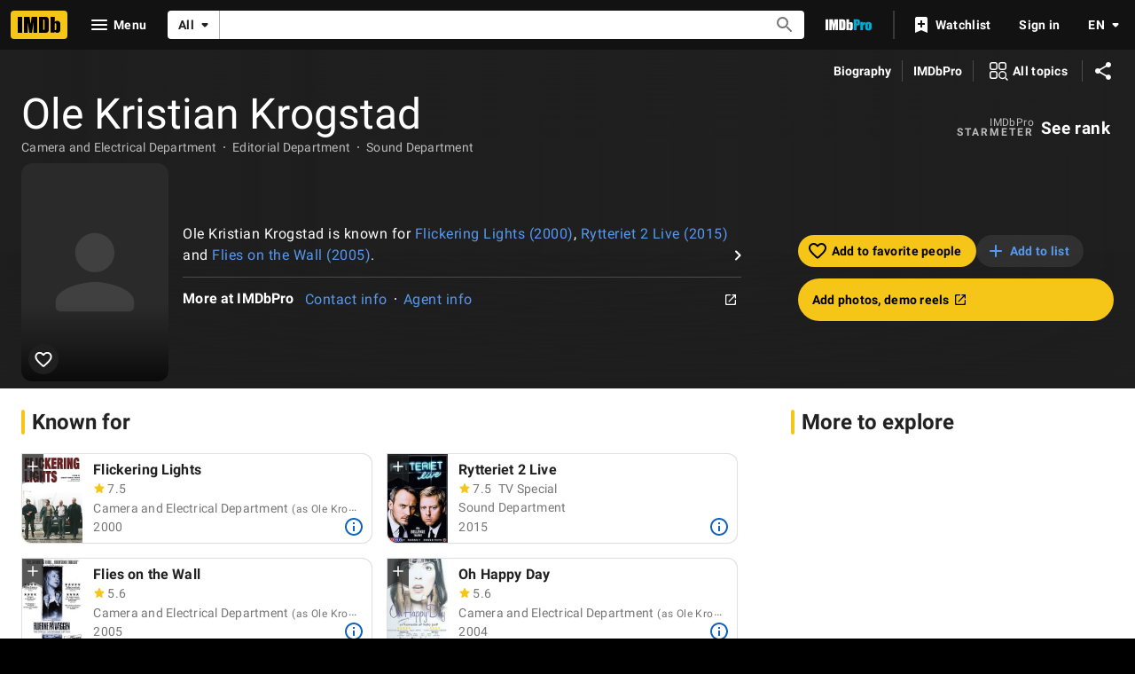

--- FILE ---
content_type: text/html; charset=UTF-8
request_url: https://www.imdb.com/name/nm0471952
body_size: 2209
content:
<!DOCTYPE html>
<html lang="en">
<head>
    <meta charset="utf-8">
    <meta name="viewport" content="width=device-width, initial-scale=1">
    <title></title>
    <style>
        body {
            font-family: "Arial";
        }
    </style>
    <script type="text/javascript">
    window.awsWafCookieDomainList = [];
    window.gokuProps = {
"key":"AQIDAHjcYu/GjX+QlghicBgQ/7bFaQZ+m5FKCMDnO+vTbNg96AEjXDd5GG2UH21aRSEdOOwEAAAAfjB8BgkqhkiG9w0BBwagbzBtAgEAMGgGCSqGSIb3DQEHATAeBglghkgBZQMEAS4wEQQMJRvj6KHN1SZDyy/bAgEQgDuB43sNIUY3n1BtkX7MJggT1sT3DunwpTm7Vis+NY8Ug+2LuSOB5YQEK8OE4REU0M09ckOEhHSpn/2kHw==",
          "iv":"D549ygCvZgAABkmU",
          "context":"bbfKsSO9DX+Wam0Tk80UsnSe0PcYFhthegmDlAUP/[base64]/[base64]/aQT7xhzzp79mmAvZDOAF9gjKxs2EhnB2YVv2sFbEZyR45oIe9babY0TXUI6ORwWtPokw05rU5+eIMpENOfcctRA472Go3B3fdoM/PJe4P/kQt2lkj6GJdMkQMbkoG8YBCU+XbpVlJaA+toUBZgVvAfplYBpE+muImpO15pmXkwSfI9BAEsmhndIK0PiBpwXRfLXG95vSQ=="
};
    </script>
    <script src="https://1c5c1ecf7303.a481e94e.us-east-2.token.awswaf.com/1c5c1ecf7303/e231f0619a5e/0319a8d4ae69/challenge.js"></script>
</head>
<body>
    <div id="challenge-container"></div>
    <script type="text/javascript">
        AwsWafIntegration.saveReferrer();
        AwsWafIntegration.checkForceRefresh().then((forceRefresh) => {
            if (forceRefresh) {
                AwsWafIntegration.forceRefreshToken().then(() => {
                    window.location.reload(true);
                });
            } else {
                AwsWafIntegration.getToken().then(() => {
                    window.location.reload(true);
                });
            }
        });
    </script>
    <noscript>
        <h1>JavaScript is disabled</h1>
        In order to continue, we need to verify that you're not a robot.
        This requires JavaScript. Enable JavaScript and then reload the page.
    </noscript>
</body>
</html>